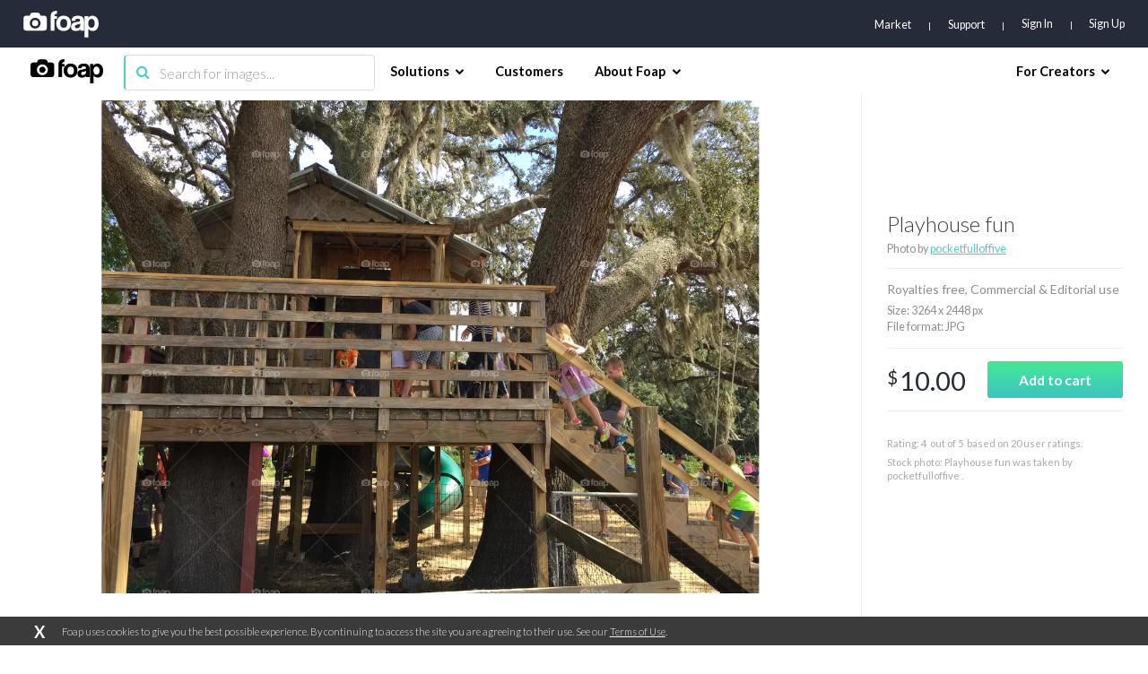

--- FILE ---
content_type: text/html; charset=utf-8
request_url: https://www.google.com/recaptcha/api2/aframe
body_size: 265
content:
<!DOCTYPE HTML><html><head><meta http-equiv="content-type" content="text/html; charset=UTF-8"></head><body><script nonce="eyTfgSjONKkZudESRlFp-A">/** Anti-fraud and anti-abuse applications only. See google.com/recaptcha */ try{var clients={'sodar':'https://pagead2.googlesyndication.com/pagead/sodar?'};window.addEventListener("message",function(a){try{if(a.source===window.parent){var b=JSON.parse(a.data);var c=clients[b['id']];if(c){var d=document.createElement('img');d.src=c+b['params']+'&rc='+(localStorage.getItem("rc::a")?sessionStorage.getItem("rc::b"):"");window.document.body.appendChild(d);sessionStorage.setItem("rc::e",parseInt(sessionStorage.getItem("rc::e")||0)+1);localStorage.setItem("rc::h",'1768686158716');}}}catch(b){}});window.parent.postMessage("_grecaptcha_ready", "*");}catch(b){}</script></body></html>